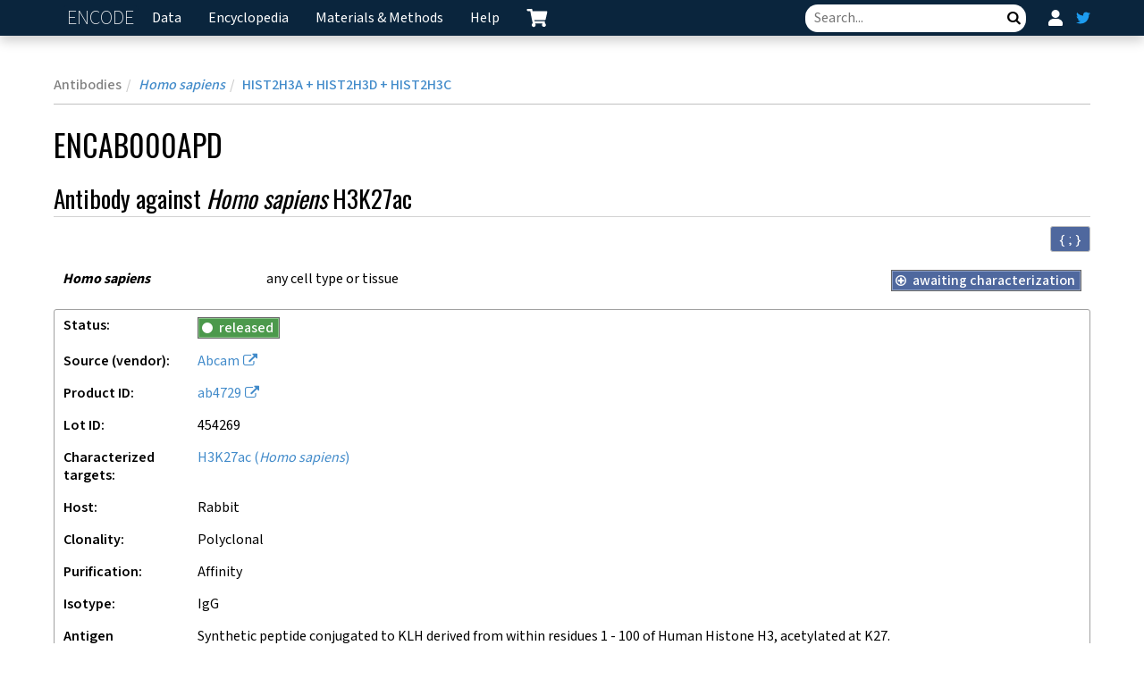

--- FILE ---
content_type: text/html; charset=utf-8
request_url: https://www.encodeproject.org/antibodies/ENCAB000APD/
body_size: 9775
content:
<!DOCTYPE html>
<html lang="en" data-reactroot=""><head><meta charSet="utf-8"/><meta http-equiv="X-UA-Compatible" content="IE=edge"/><meta name="viewport" content="width=device-width, initial-scale=1.0"/><title>ENCAB000APD – ENCODE</title><link rel="canonical" href="https://www.encodeproject.org/antibodies/ENCAB000APD/"/><link rel="stylesheet" href="/static/build/./css/style.4cf2ae2e8d2b4034dddb.css"/><link href="https://fonts.googleapis.com/css2?family=Mada:wght@200;400;500;600;700&amp;family=Oswald:wght@200;300;400;500&amp;family=Quicksand:wght@300;400;600&amp;display=swap" rel="stylesheet"/><script async="" src="//www.google-analytics.com/analytics.js"></script><script async="" src="https://www.googletagmanager.com/gtag/js?id=G-GY70FXW0SB"></script><script>
                            window.dataLayer = window.dataLayer || [];
                            function gtag(){dataLayer.push(arguments);}
                            gtag('js', new Date());
                            gtag('config', 'G-GY70FXW0SB');
                        </script><script data-prop-name="inline">/*! For license information please see inline.js.LICENSE.txt */
!function(e){function n(n){for(var t,r,i=n[0],c=n[1],a=0,f=[];a<i.length;a++)r=i[a],Object.prototype.hasOwnProperty.call(o,r)&&o[r]&&f.push(o[r][0]),o[r]=0;for(t in c)Object.prototype.hasOwnProperty.call(c,t)&&(e[t]=c[t]);for(u&&u(n);f.length;)f.shift()()}var t={},o={4:0};function r(n){if(t[n])return t[n].exports;var o=t[n]={i:n,l:!1,exports:{}};return e[n].call(o.exports,o,o.exports,r),o.l=!0,o.exports}r.e=function(e){var n=[],t=o[e];if(0!==t)if(t)n.push(t[2]);else{var i=new Promise((function(n,r){t=o[e]=[n,r]}));n.push(t[2]=i);var c,a=document.createElement("script");a.charset="utf-8",a.timeout=120,r.nc&&a.setAttribute("nonce",r.nc),a.src=function(e){return r.p+""+({1:"chartjs",2:"vendors~chartjs",3:"bundle",6:"vendors~brace",7:"vendors~bundle"}[e]||e)+"."+{0:"b7b3721ca3e32086affa",1:"ba624825bc303cdb3f36",2:"95237f6a9d35cd816824",3:"65a7c4a58e61a600c777",6:"ba528739f5eb200850d8",7:"7a13955650f10f3bf03c",8:"552a95311ffffcb176c5",9:"a61f099065232d1ab6bb"}[e]+".js"}(e);var u=new Error;c=function(n){a.onerror=a.onload=null,clearTimeout(f);var t=o[e];if(0!==t){if(t){var r=n&&("load"===n.type?"missing":n.type),i=n&&n.target&&n.target.src;u.message="Loading chunk "+e+" failed.\n("+r+": "+i+")",u.name="ChunkLoadError",u.type=r,u.request=i,t[1](u)}o[e]=void 0}};var f=setTimeout((function(){c({type:"timeout",target:a})}),12e4);a.onerror=a.onload=c,document.head.appendChild(a)}return Promise.all(n)},r.m=e,r.c=t,r.d=function(e,n,t){r.o(e,n)||Object.defineProperty(e,n,{enumerable:!0,get:t})},r.r=function(e){"undefined"!=typeof Symbol&&Symbol.toStringTag&&Object.defineProperty(e,Symbol.toStringTag,{value:"Module"}),Object.defineProperty(e,"__esModule",{value:!0})},r.t=function(e,n){if(1&n&&(e=r(e)),8&n)return e;if(4&n&&"object"==typeof e&&e&&e.__esModule)return e;var t=Object.create(null);if(r.r(t),Object.defineProperty(t,"default",{enumerable:!0,value:e}),2&n&&"string"!=typeof e)for(var o in e)r.d(t,o,function(n){return e[n]}.bind(null,o));return t},r.n=function(e){var n=e&&e.__esModule?function(){return e.default}:function(){return e};return r.d(n,"a",n),n},r.o=function(e,n){return Object.prototype.hasOwnProperty.call(e,n)},r.p="/static/build/",r.oe=function(e){throw console.error(e),e};var i=window.webpackJsonp=window.webpackJsonp||[],c=i.push.bind(i);i.push=n,i=i.slice();for(var a=0;a<i.length;a++)n(i[a]);var u=c;r(r.s=6)}([function(e,n){var t;t=function(){return this}();try{t=t||new Function("return this")()}catch(e){"object"==typeof window&&(t=window)}e.exports=t},function(e,n,t){"use strict";(function(n){n.ga=n.ga||function(){(ga.q=ga.q||[]).push(arguments)},ga.l=+new Date,e.exports=n.ga}).call(this,t(0))},function(e,n,t){var o,r;!function(i){if(void 0===(r="function"==typeof(o=i)?o.call(n,t,n,e):o)||(e.exports=r),!0,e.exports=i(),!!0){var c=window.Cookies,a=window.Cookies=i();a.noConflict=function(){return window.Cookies=c,a}}}((function(){function e(){for(var e=0,n={};e<arguments.length;e++){var t=arguments[e];for(var o in t)n[o]=t[o]}return n}function n(e){return e.replace(/(%[0-9A-Z]{2})+/g,decodeURIComponent)}return function t(o){function r(){}function i(n,t,i){if("undefined"!=typeof document){"number"==typeof(i=e({path:"/"},r.defaults,i)).expires&&(i.expires=new Date(1*new Date+864e5*i.expires)),i.expires=i.expires?i.expires.toUTCString():"";try{var c=JSON.stringify(t);/^[\{\[]/.test(c)&&(t=c)}catch(e){}t=o.write?o.write(t,n):encodeURIComponent(String(t)).replace(/%(23|24|26|2B|3A|3C|3E|3D|2F|3F|40|5B|5D|5E|60|7B|7D|7C)/g,decodeURIComponent),n=encodeURIComponent(String(n)).replace(/%(23|24|26|2B|5E|60|7C)/g,decodeURIComponent).replace(/[\(\)]/g,escape);var a="";for(var u in i)i[u]&&(a+="; "+u,!0!==i[u]&&(a+="="+i[u].split(";")[0]));return document.cookie=n+"="+t+a}}function c(e,t){if("undefined"!=typeof document){for(var r={},i=document.cookie?document.cookie.split("; "):[],c=0;c<i.length;c++){var a=i[c].split("="),u=a.slice(1).join("=");t||'"'!==u.charAt(0)||(u=u.slice(1,-1));try{var f=n(a[0]);if(u=(o.read||o)(u,f)||n(u),t)try{u=JSON.parse(u)}catch(e){}if(r[f]=u,e===f)break}catch(e){}}return e?r[e]:r}}return r.set=i,r.get=function(e){return c(e,!1)},r.getJSON=function(e){return c(e,!0)},r.remove=function(n,t){i(n,"",e(t,{expires:-1}))},r.defaults={},r.withConverter=t,r}((function(){}))}))},function(e,n,t){var o,r,i;i=function(){var e,n,t=document,o=t.getElementsByTagName("head")[0],r={},i={},c={},a={};function u(e,n){for(var t=0,o=e.length;t<o;++t)if(!n(e[t]))return!1;return 1}function f(e,n){u(e,(function(e){return n(e),1}))}function s(n,t,o){n=n.push?n:[n];var d=t&&t.call,p=d?t:o,h=d?n.join(""):t,v=n.length;function g(e){return e.call?e():r[e]}function m(){if(!--v)for(var e in r[h]=1,p&&p(),c)u(e.split("|"),g)&&!f(c[e],g)&&(c[e]=[])}return setTimeout((function(){f(n,(function n(t,o){return null===t?m():(o||/^https?:\/\//.test(t)||!e||(t=-1===t.indexOf(".js")?e+t+".js":e+t),a[t]?(h&&(i[h]=1),2==a[t]?m():setTimeout((function(){n(t,!0)}),0)):(a[t]=1,h&&(i[h]=1),void l(t,m)))}))}),0),s}function l(e,r){var i,c=t.createElement("script");c.onload=c.onerror=c.onreadystatechange=function(){c.readyState&&!/^c|loade/.test(c.readyState)||i||(c.onload=c.onreadystatechange=null,i=1,a[e]=2,r())},c.async=1,c.src=n?e+(-1===e.indexOf("?")?"?":"&")+n:e,o.insertBefore(c,o.lastChild)}return s.get=l,s.order=function(e,n,t){!function o(r){r=e.shift(),e.length?s(r,o):s(r,n,t)}()},s.path=function(n){e=n},s.urlArgs=function(e){n=e},s.ready=function(e,n,t){e=e.push?e:[e];var o,i=[];return!f(e,(function(e){r[e]||i.push(e)}))&&u(e,(function(e){return r[e]}))?n():(o=e.join("|"),c[o]=c[o]||[],c[o].push(n),t&&t(i)),s},s.done=function(e){s([null],e)},s},e.exports?e.exports=i():void 0===(r="function"==typeof(o=i)?o.call(n,t,n,e):o)||(e.exports=r)},,,function(e,n,t){"use strict";const o=t(2);window.stats_cookie=o.get("X-Stats")||"",o.set("X-Stats","",{path:"/",expires:new Date(0)});const r=t(1);r("create",{"www.encodeproject.org":"UA-47809317-1"}[document.location.hostname]||"UA-47809317-2",{cookieDomain:"none",siteSpeedSampleRate:100}),r("send","pageview"),window.onload=()=>{window._onload_event_fired=!0};t(3).path("/static/build/"),Promise.all([t.e(7),t.e(3)]).then((e=>{t(4),t(5)}).bind(null,t)).catch(t.oe)}]);
//# sourceMappingURL=inline.js.map</script></head><body><script data-prop-name="context" type="application/json">

{"product_id":"ab4729","lot_id":"454269","url":"http://www.abcam.com/histone-h3-acetyl-k27-antibody-chip-grade-ab4729.html","source":{"aliases":[],"description":"Abcam","name":"abcam","title":"Abcam","url":"http://www.abcam.com","schema_version":"6","status":"released","@id":"/sources/abcam/","@type":["Source","Item"],"uuid":"b40f24ee-8803-4937-9223-1df3a6bf3cd9"},"date_created":"2013-09-13T13:23:28.923155-08:00","submitted_by":"/users/0d48e8c4-5954-4bf5-8c75-1e386eb27e31/","status":"released","lab":"/labs/roadmap-epigenomics/","award":{"status":"current","schema_version":"11","title":"ROADMAP","name":"ROADMAP","pi":"/users/0d48e8c4-5954-4bf5-8c75-1e386eb27e31/","rfa":"Roadmap","project":"Roadmap","viewing_group":"REMC","@id":"/awards/ROADMAP/","@type":["Award","Item"],"uuid":"b15147e2-eadb-44f3-bb89-597657a01d47"},"aliases":[],"accession":"ENCAB000APD","schema_version":"10","alternate_accessions":[],"lot_id_alias":[],"antigen_description":"Synthetic peptide conjugated to KLH derived from within residues 1 - 100 of Human Histone H3, acetylated at K27.","clonality":"polyclonal","dbxrefs":["AR:AB_2118291"],"host_organism":{"schema_version":"6","scientific_name":"Oryctolagus cuniculus","name":"rabbit","status":"released","taxon_id":"9986","@id":"/organisms/rabbit/","@type":["Organism","Item"],"uuid":"4f98fd6a-0e61-4988-9032-a5116f6d0607"},"isotype":"IgG","purifications":["affinity"],"targets":[{"status":"released","aliases":[],"schema_version":"14","genes":[{"status":"released","schema_version":"3","geneid":"333932","ncbi_entrez_status":"live","symbol":"HIST2H3A","name":"histone cluster 2 H3 family member a","synonyms":["H3/n","H3/o"],"dbxrefs":["RefSeq:NM_001005464.3","HGNC:20505","Vega:OTTHUMG00000012094","UniProtKB:Q71DI3","ENSEMBL:ENSG00000203852","RefSeq:NM_001005464.2"],"locations":[{"assembly":"GRCh38","chromosome":"chr1","start":149852608,"end":149853125},{"assembly":"hg19","chromosome":"chr1","start":149824181,"end":149824687}],"organism":"/organisms/human/","@id":"/genes/333932/","@type":["Gene","Item"],"uuid":"1b617f42-8051-411f-9c17-45c606d1672b","title":"HIST2H3A (Homo sapiens)","targets":["/targets/H3K9me2-human/","/targets/H3K27ac-human/","/targets/H3K27me3-human/","/targets/H3K36me3-human/","/targets/H3K4me1-human/","/targets/H3K4me2-human/","/targets/H3K4me3-human/","/targets/H3K79me2-human/","/targets/H3K9ac-human/","/targets/H3K9me1-human/","/targets/H3K9me3-human/"]},{"status":"released","schema_version":"3","geneid":"653604","ncbi_entrez_status":"live","symbol":"HIST2H3D","name":"histone cluster 2 H3 family member d","dbxrefs":["Vega:OTTHUMG00000012092","RefSeq:NM_001123375.2","RefSeq:NM_001123375.3","UniProtKB:Q71DI3","ENSEMBL:ENSG00000183598","HGNC:25311"],"locations":[{"assembly":"GRCh38","chromosome":"chr1","start":149813225,"end":149813693},{"assembly":"hg19","chromosome":"chr1","start":149784780,"end":149785236}],"organism":"/organisms/human/","@id":"/genes/653604/","@type":["Gene","Item"],"uuid":"36d725d5-246a-4fdd-b83d-d6f8c7e07655","title":"HIST2H3D (Homo sapiens)","targets":["/targets/H3K9me2-human/","/targets/H3K27ac-human/","/targets/H3K27me3-human/","/targets/H3K36me3-human/","/targets/H3K4me1-human/","/targets/H3K4me2-human/","/targets/H3K4me3-human/","/targets/H3K79me2-human/","/targets/H3K9ac-human/","/targets/H3K9me1-human/","/targets/H3K9me3-human/"]},{"status":"released","schema_version":"3","geneid":"126961","ncbi_entrez_status":"live","symbol":"HIST2H3C","name":"histone cluster 2 H3 family member c","synonyms":["H3FM","H3","H3/M","H3/m","H3F2","H3.2","MGC9629","H3FN"],"dbxrefs":["RefSeq:NM_021059.2","ENSEMBL:ENSG00000203811","MIM:142780","UniProtKB:Q71DI3","Vega:OTTHUMG00000012190","HGNC:20503","RefSeq:NM_021059.3"],"locations":[{"assembly":"GRCh38","chromosome":"chr1","start":149840687,"end":149841208},{"assembly":"hg19","chromosome":"chr1","start":149812259,"end":149812765}],"organism":"/organisms/human/","@id":"/genes/126961/","@type":["Gene","Item"],"uuid":"a3c46d2b-b825-4074-960e-2257870a6c8b","title":"HIST2H3C (Homo sapiens)","targets":["/targets/H3K9me2-human/","/targets/H3K27ac-human/","/targets/H3K27me3-human/","/targets/H3K36me3-human/","/targets/H3K4me1-human/","/targets/H3K4me2-human/","/targets/H3K4me3-human/","/targets/H3K79me2-human/","/targets/H3K9ac-human/","/targets/H3K9me1-human/","/targets/H3K9me3-human/"]}],"modifications":[{"modification":"Acetylation","position":27,"amino_acid_code":"K"}],"label":"H3K27ac","investigated_as":["histone","narrow histone mark"],"@id":"/targets/H3K27ac-human/","@type":["Target","Item"],"uuid":"a2cd45c9-f214-4af8-9051-87afc828c987","organism":{"schema_version":"6","scientific_name":"Homo sapiens","name":"human","status":"released","taxon_id":"9606","@id":"/organisms/human/","@type":["Organism","Item"],"uuid":"7745b647-ff15-4ff3-9ced-b897d4e2983c"},"name":"H3K27ac-human","title":"H3K27ac (Homo sapiens)"}],"@id":"/antibodies/ENCAB000APD/","@type":["AntibodyLot","Item"],"uuid":"3352e97c-4a6d-4422-838d-7580b99dcf44","title":"ENCAB000APD","characterizations":[],"used_by_biosample_characterizations":[],"lot_reviews":[{"biosample_term_name":"any cell type or tissue","biosample_term_id":"NTR:99999999","organisms":[{"schema_version":"6","scientific_name":"Homo sapiens","name":"human","status":"released","taxon_id":"9606","@id":"/organisms/human/","@type":["Organism","Item"],"uuid":"7745b647-ff15-4ff3-9ced-b897d4e2983c"}],"targets":[{"status":"released","aliases":[],"schema_version":"14","genes":[{"status":"released","schema_version":"3","geneid":"333932","ncbi_entrez_status":"live","symbol":"HIST2H3A","name":"histone cluster 2 H3 family member a","synonyms":["H3/n","H3/o"],"dbxrefs":["RefSeq:NM_001005464.3","HGNC:20505","Vega:OTTHUMG00000012094","UniProtKB:Q71DI3","ENSEMBL:ENSG00000203852","RefSeq:NM_001005464.2"],"locations":[{"assembly":"GRCh38","chromosome":"chr1","start":149852608,"end":149853125},{"assembly":"hg19","chromosome":"chr1","start":149824181,"end":149824687}],"organism":"/organisms/human/","@id":"/genes/333932/","@type":["Gene","Item"],"uuid":"1b617f42-8051-411f-9c17-45c606d1672b","title":"HIST2H3A (Homo sapiens)","targets":["/targets/H3K9me2-human/","/targets/H3K27ac-human/","/targets/H3K27me3-human/","/targets/H3K36me3-human/","/targets/H3K4me1-human/","/targets/H3K4me2-human/","/targets/H3K4me3-human/","/targets/H3K79me2-human/","/targets/H3K9ac-human/","/targets/H3K9me1-human/","/targets/H3K9me3-human/"]},{"status":"released","schema_version":"3","geneid":"653604","ncbi_entrez_status":"live","symbol":"HIST2H3D","name":"histone cluster 2 H3 family member d","dbxrefs":["Vega:OTTHUMG00000012092","RefSeq:NM_001123375.2","RefSeq:NM_001123375.3","UniProtKB:Q71DI3","ENSEMBL:ENSG00000183598","HGNC:25311"],"locations":[{"assembly":"GRCh38","chromosome":"chr1","start":149813225,"end":149813693},{"assembly":"hg19","chromosome":"chr1","start":149784780,"end":149785236}],"organism":"/organisms/human/","@id":"/genes/653604/","@type":["Gene","Item"],"uuid":"36d725d5-246a-4fdd-b83d-d6f8c7e07655","title":"HIST2H3D (Homo sapiens)","targets":["/targets/H3K9me2-human/","/targets/H3K27ac-human/","/targets/H3K27me3-human/","/targets/H3K36me3-human/","/targets/H3K4me1-human/","/targets/H3K4me2-human/","/targets/H3K4me3-human/","/targets/H3K79me2-human/","/targets/H3K9ac-human/","/targets/H3K9me1-human/","/targets/H3K9me3-human/"]},{"status":"released","schema_version":"3","geneid":"126961","ncbi_entrez_status":"live","symbol":"HIST2H3C","name":"histone cluster 2 H3 family member c","synonyms":["H3FM","H3","H3/M","H3/m","H3F2","H3.2","MGC9629","H3FN"],"dbxrefs":["RefSeq:NM_021059.2","ENSEMBL:ENSG00000203811","MIM:142780","UniProtKB:Q71DI3","Vega:OTTHUMG00000012190","HGNC:20503","RefSeq:NM_021059.3"],"locations":[{"assembly":"GRCh38","chromosome":"chr1","start":149840687,"end":149841208},{"assembly":"hg19","chromosome":"chr1","start":149812259,"end":149812765}],"organism":"/organisms/human/","@id":"/genes/126961/","@type":["Gene","Item"],"uuid":"a3c46d2b-b825-4074-960e-2257870a6c8b","title":"HIST2H3C (Homo sapiens)","targets":["/targets/H3K9me2-human/","/targets/H3K27ac-human/","/targets/H3K27me3-human/","/targets/H3K36me3-human/","/targets/H3K4me1-human/","/targets/H3K4me2-human/","/targets/H3K4me3-human/","/targets/H3K79me2-human/","/targets/H3K9ac-human/","/targets/H3K9me1-human/","/targets/H3K9me3-human/"]}],"modifications":[{"modification":"Acetylation","position":27,"amino_acid_code":"K"}],"label":"H3K27ac","investigated_as":["histone","narrow histone mark"],"@id":"/targets/H3K27ac-human/","@type":["Target","Item"],"uuid":"a2cd45c9-f214-4af8-9051-87afc828c987","organism":{"schema_version":"6","scientific_name":"Homo sapiens","name":"human","status":"released","taxon_id":"9606","@id":"/organisms/human/","@type":["Organism","Item"],"uuid":"7745b647-ff15-4ff3-9ced-b897d4e2983c"},"name":"H3K27ac-human","title":"H3K27ac (Homo sapiens)"}],"status":"awaiting characterization","detail":"Awaiting submission of primary and secondary characterizations."}],"@context":"/terms/","audit":{}}

</script><div id="slot-application" class="done"><div id="application"><div class="loading-spinner"></div><div id="layout"><div id="navbar" class="navbar__wrapper"><nav class="navbar"><div class="navbar__container"><div class="navbar__header"><div class="navbar__brand"><button type="button" class="home-brand">ENCODE<span class="sr-only">Home</span></button></div><button type="button" class="navbar__trigger collapsed" aria-label="Navigation trigger" aria-controls="main" aria-expanded="false"><svg focusable="false" width="29" height="29" viewBox="0 0 29 29"><path d="M27.92,5H1.08C0.48,5,0,4.52,0,3.92V1.08C0,0.48,0.48,0,1.08,0h26.85C28.52,0,29,0.48,29,1.08v2.85 C29,4.52,28.52,5,27.92,5z"></path><path d="M27.92,17H1.08C0.48,17,0,16.52,0,15.92v-2.85C0,12.48,0.48,12,1.08,12h26.85c0.59,0,1.08,0.48,1.08,1.08v2.85 C29,16.52,28.52,17,27.92,17z"></path><path d="M27.92,29H1.08C0.48,29,0,28.52,0,27.92v-2.85C0,24.48,0.48,24,1.08,24h26.85c0.59,0,1.08,0.48,1.08,1.08v2.85 C29,28.52,28.52,29,27.92,29z"></path></svg></button></div><div class="navbar__content collapsed" id="main"><ul class="navbar__nav"><li class="dropdown"><button type="button" id="data" class="dropdown__toggle" data-toggle="dropdown" aria-haspopup="true" aria-expanded="false" aria-label="">Data</button><ul class="dropdown__menu" aria-labelledby="data"><li><div class="disabled-menu-item "><a href="">Functional Genomics data</a><div class="tooltip-container"><button aria-describedby="" class="tooltip-container__trigger " type="button"><i class="icon icon-question-circle"></i></button></div></div></li><li><a href="/search/?type=Experiment&amp;control_type!=*&amp;status=released&amp;perturbed=false" class="sub-menu">Experiment search</a></li><li><a href="/matrix/?type=Experiment&amp;control_type!=*&amp;status=released&amp;perturbed=false" class="sub-menu">Experiment matrix</a></li><li><a href="/chip-seq-matrix/?type=Experiment&amp;replicates.library.biosample.donor.organism.scientific_name=Homo%20sapiens&amp;assay_title=Histone%20ChIP-seq&amp;assay_title=Mint-ChIP-seq&amp;status=released" class="sub-menu">ChIP-seq matrix</a></li><li><a href="/summary/?type=Experiment&amp;control_type!=*&amp;replicates.library.biosample.donor.organism.scientific_name=Homo+sapiens&amp;status=released" class="sub-menu">Human and mouse body maps</a></li><li><a href="/series-search/?type=OrganismDevelopmentSeries&amp;status=released" class="sub-menu">Functional genomics series</a></li><li><a href="/single-cell/?type=Experiment&amp;assay_slims=Single+cell&amp;status=released&amp;replicates.library.biosample.donor.organism.scientific_name=Homo%20sapiens" class="sub-menu">Single-cell experiments</a></li><li><div class="dropdown-sep"></div></li><li><div class="disabled-menu-item "><a href="">Functional Characterization data</a><div class="tooltip-container"><button aria-describedby="" class="tooltip-container__trigger " type="button"><i class="icon icon-question-circle"></i></button></div></div></li><li><a href="/search/?type=FunctionalCharacterizationExperiment&amp;type=FunctionalCharacterizationSeries&amp;type=TransgenicEnhancerExperiment&amp;config=FunctionalCharacterization&amp;datapoint=false&amp;control_type!=*&amp;status=released" class="sub-menu">Experiment search</a></li><li><a href="/functional-characterization-matrix/?type=FunctionalCharacterizationExperiment&amp;type=FunctionalCharacterizationSeries&amp;type=TransgenicEnhancerExperiment&amp;config=FunctionalCharacterization&amp;datapoint=false&amp;control_type!=*&amp;status=released" class="sub-menu">Experiment matrix</a></li><li><div class="dropdown-sep"></div></li><li><a href="" class="disabled-menu-item">Cloud Resources</a></li><li><a href="https://registry.opendata.aws/encode-project/" class="sub-menu">AWS Open Data</a></li><li><div class="dropdown-sep"></div></li><li><a href="" class="disabled-menu-item">Collections</a></li><li><a href="/encore-matrix/?type=Experiment&amp;status=released&amp;internal_tags=ENCORE" class="sub-menu">RNA-protein interactions (ENCORE)</a></li><li><a href="/entex-matrix/?type=Experiment&amp;status=released&amp;internal_tags=ENTEx" class="sub-menu">Epigenomes from four individuals (ENTEx)</a></li><li><a href="/brain-matrix/?type=Experiment&amp;status=released&amp;internal_tags=RushAD" class="sub-menu">Rush Alzheimer’s disease study</a></li><li><a href="/stem-cell-matrix/?type=Experiment&amp;replicates.library.biosample.donor.accession=ENCDO222AAA&amp;status=released&amp;control_type!=*" class="sub-menu">Stem cell differentiation</a></li><li><a href="/deeply-profiled-uniform-batch-matrix/?type=Experiment&amp;control_type!=*&amp;status=released&amp;replicates.library.biosample.biosample_ontology.term_id=EFO:0002106&amp;replicates.library.biosample.biosample_ontology.term_id=EFO:0001203&amp;replicates.library.biosample.biosample_ontology.term_id=EFO:0006711&amp;replicates.library.biosample.biosample_ontology.term_id=EFO:0002713&amp;replicates.library.biosample.biosample_ontology.term_id=EFO:0002847&amp;replicates.library.biosample.biosample_ontology.term_id=EFO:0002074&amp;replicates.library.biosample.biosample_ontology.term_id=EFO:0001200&amp;replicates.library.biosample.biosample_ontology.term_id=EFO:0009747&amp;replicates.library.biosample.biosample_ontology.term_id=EFO:0002824&amp;replicates.library.biosample.biosample_ontology.term_id=CL:0002327&amp;replicates.library.biosample.biosample_ontology.term_id=CL:0002618&amp;replicates.library.biosample.biosample_ontology.term_id=EFO:0002784&amp;replicates.library.biosample.biosample_ontology.term_id=EFO:0001196&amp;replicates.library.biosample.biosample_ontology.term_id=EFO:0001187&amp;replicates.library.biosample.biosample_ontology.term_id=EFO:0002067&amp;replicates.library.biosample.biosample_ontology.term_id=EFO:0001099&amp;replicates.library.biosample.biosample_ontology.term_id=EFO:0002819&amp;replicates.library.biosample.biosample_ontology.term_id=EFO:0009318&amp;replicates.library.biosample.biosample_ontology.term_id=EFO:0001086&amp;replicates.library.biosample.biosample_ontology.term_id=EFO:0007950&amp;replicates.library.biosample.biosample_ontology.term_id=EFO:0003045&amp;replicates.library.biosample.biosample_ontology.term_id=EFO:0003042&amp;replicates.library.biosample.internal_tags=Deeply%20Profiled" class="sub-menu">Deeply profiled cell lines</a></li><li><a href="/human-donor-matrix/?type=Experiment&amp;control_type!=*&amp;replicates.library.biosample.donor.organism.scientific_name=Homo+sapiens&amp;biosample_ontology.classification=tissue&amp;status=released&amp;config=HumanDonorMatrix" class="sub-menu">Human donor matrix</a></li><li><a href="/immune-cells/?type=Experiment&amp;replicates.library.biosample.donor.organism.scientific_name=Homo+sapiens&amp;biosample_ontology.cell_slims=hematopoietic+cell&amp;biosample_ontology.classification=primary+cell&amp;control_type!=*&amp;status=released&amp;biosample_ontology.system_slims=immune+system&amp;biosample_ontology.system_slims=circulatory+system&amp;config=immune" class="sub-menu">Immune cells</a></li><li><a href="/reference-epigenome-matrix/?type=Experiment&amp;control_type!=*&amp;related_series.@type=ReferenceEpigenome&amp;replicates.library.biosample.donor.organism.scientific_name=Homo+sapiens&amp;status=released" class="sub-menu">Human reference epigenomes</a></li><li><a href="/reference-epigenome-matrix/?type=Experiment&amp;control_type!=*&amp;related_series.@type=ReferenceEpigenome&amp;replicates.library.biosample.donor.organism.scientific_name=Mus+musculus&amp;status=released" class="sub-menu">Mouse reference epigenomes</a></li><li><a href="/mouse-development-matrix/?type=Experiment&amp;status=released&amp;related_series.@type=OrganismDevelopmentSeries&amp;replicates.library.biosample.organism.scientific_name=Mus+musculus" class="sub-menu">Mouse development matrix</a></li><li><a href="/degron-matrix/?type=Experiment&amp;control_type!=*&amp;status=released&amp;internal_tags=Degron" class="sub-menu">Protein knockdown (Degron)</a></li><li><div class="dropdown-sep"></div></li><li><a href="/region-search/" class="">Search by region</a></li><li><a href="/publications/" class="">Publications</a></li><li><a href="/rnaget-report/?type=RNAExpression" class="">RNA-Get (gene expression)</a></li></ul></li><li class="dropdown"><button type="button" id="encyclopedia" class="dropdown__toggle" data-toggle="dropdown" aria-haspopup="true" aria-expanded="false" aria-label="">Encyclopedia</button><ul class="dropdown__menu" aria-labelledby="encyclopedia"><li><a href="/data/annotations/" class="">About</a></li><li><div class="dropdown-sep"></div></li><li><a href="https://screen.wenglab.org/" class="">Visualize (SCREEN)</a></li><li><a href="/encyclopedia/?type=File&amp;annotation_type=candidate+Cis-Regulatory+Elements&amp;assembly=GRCh38&amp;file_format=bigBed&amp;file_format=bigWig&amp;encyclopedia_version=current" class="">Encyclopedia browser</a></li><li><a href="/search/?type=Annotation&amp;encyclopedia_version=current&amp;status=released" class="">Search</a></li><li><a href="https://screen.wenglab.org/index/about" class="">Methods</a></li></ul></li><li class="dropdown"><button type="button" id="materialsmethods" class="dropdown__toggle" data-toggle="dropdown" aria-haspopup="true" aria-expanded="false" aria-label="">Materials &amp; Methods</button><ul class="dropdown__menu" aria-labelledby="materialsmethods"><li><a href="/search/?type=AntibodyLot&amp;status=released" class="">Antibodies</a></li><li><a href="/data-standards/reference-sequences/" class="">Genome references</a></li><li><div class="dropdown-sep"></div></li><li><a href="/data-standards/" class="">Assays and standards</a></li><li><a href="/glossary/" class="">Glossary</a></li><li><a href="/help/file-formats/" class="">File formats</a></li><li><a href="/encode-software/?type=Software" class="">Software tools</a></li><li><a href="/pipelines/" class="">Pipelines</a></li><li><div class="dropdown-sep"></div></li><li><a href="/help/data-organization/" class="">Data organization</a></li><li><a href="/about/data-use-policy/" class="">Release policy</a></li><li><a href="/profiles/" class="">Schemas</a></li></ul></li><li class="dropdown"><button type="button" id="help" class="dropdown__toggle" data-toggle="dropdown" aria-haspopup="true" aria-expanded="false" aria-label="">Help</button><ul class="dropdown__menu" aria-labelledby="help"><li><a href="/help/getting-started/" class="">Using the portal</a></li><li><a href="/help/cart/" class="">Cart</a></li><li><a href="/help/rest-api/" class="">REST API</a></li><li><a href="/help/citing-encode" class="">Citing ENCODE</a></li><li><a href="/help/faq/" class="">FAQ</a></li><li><div class="dropdown-sep"></div></li><li><a href="/help/project-overview/" class="">Project Overview</a></li><li><a href="/help/collaborations/" class="">Collaborations</a></li><li><div class="dropdown-sep"></div></li><li><a href="/help/events/" class="">ENCODE workshops</a></li><li><a href="/help/contacts/" class="">About the DCC</a></li></ul></li><li class="dropdown"><button type="button" id="cart-control" class="dropdown__toggle cart__nav-button" data-toggle="dropdown" aria-haspopup="true" aria-expanded="false" aria-label=" cart containing 0 item"><div class="cart__nav"><div class="cart__nav-icon"><svg id="Cart" data-name="Cart" xmlns="http://www.w3.org/2000/svg" viewBox="0 0 16 16" style="fill:#fff"><path d="M12,12.23H6.5a1.5,1.5,0,0,0,.11.13,1.48,1.48,0,0,1,.31.79,1.42,1.42,0,0,1-.3,1,1.46,1.46,0,0,1-2.23.12,1.31,1.31,0,0,1-.4-.8,1.46,1.46,0,0,1,.33-1.17,1.43,1.43,0,0,1,.35-.3s0,0,0-.08c-.18-.88-.37-1.77-.55-2.65s-.29-1.45-.44-2.18-.33-1.61-.5-2.41C3.11,4.14,3,3.58,2.88,3c0-.06,0-.08-.1-.08H1.05a.69.69,0,0,1-.4-.11.65.65,0,0,1-.27-.51V1.85a.64.64,0,0,1,.54-.6h.19c.84,0,1.68,0,2.51,0a.68.68,0,0,1,.75.62c.06.33.13.67.2,1,0,.06,0,.07.09.07H14.91a.64.64,0,0,1,.66.78c-.17.76-.34,1.52-.52,2.28s-.37,1.63-.55,2.44l-.18.79a.64.64,0,0,1-.6.47H6.05c-.08,0-.08,0-.07.08,0,.23.1.46.14.69a.09.09,0,0,0,.11.08h7a.65.65,0,0,1,.44.15.62.62,0,0,1,.21.65c0,.19-.08.38-.13.57,0,0,0,.06,0,.07A1.43,1.43,0,0,1,14.51,13a1.37,1.37,0,0,1-.32,1.18,1.39,1.39,0,0,1-.81.5,1.45,1.45,0,0,1-1.25-.29,1.46,1.46,0,0,1-.54-.94,1.44,1.44,0,0,1,.33-1.16Z"></path></svg></div><div class="cart__nav-spinner"><svg id="Spinner" data-name="Spinner" version="1.1" xmlns="http://www.w3.org/2000/svg" width="100%" height="100%" viewBox="0 0 50 50" class="svg-icon svg-icon-spinner"><path fill="#000" d="M43.935,25.145c0-10.318-8.364-18.683-18.683-18.683c-10.318,0-18.683,8.365-18.683,18.683h4.068c0-8.071,6.543-14.615,14.615-14.615c8.072,0,14.615,6.543,14.615,14.615H43.935z"></path></svg></div></div></button><ul class="dropdown__menu" aria-labelledby="cart-control"><li><button type="button" data-trigger="login">Sign in / Create account</button></li><li><a href="/search/?type=Cart&amp;status=listed&amp;status=released">Listed carts</a></li></ul></li></ul><ul class="navbar__nav"><li class="navbar__item navbar__item--search"><form class="multisearch__multiform" action="/search/"><input type="text" autoComplete="off" name="searchTerm" placeholder="Search..." value=""/><button type="submit" class="search-button"><i class="icon icon-search"></i><span class="sr-only">Search</span></button></form></li><li class="dropdown" id="user-actions-footer"><a href="#!" class="dropdown__toggle" data-trigger="login" disabled=""><svg version="1.1" xmlns="http://www.w3.org/2000/svg" viewBox="0 0 448 512" class="svg-icon svg-icon-user"><path d="M224,256c70.7,0,128-57.3,128-128S294.7,0,224,0S96,57.3,96,128S153.3,256,224,256z M134.4,288C85,297,0,348.2,0,422.4V464 c0,26.5,0,48,48,48h352c48,0,48-21.5,48-48v-41.6c0-74.2-92.8-125.4-134.4-134.4S183.8,279,134.4,288z"></path></svg></a></li><a href="https://twitter.com/EncodeDCC" class="navbar-twitter" target="_blank" rel="noopener noreferrer" aria-label="ENCODE Twitter feed"><svg version="1.1" xmlns="http://www.w3.org/2000/svg" viewBox="0 0 24 24" class="svg-icon svg-icon-twitter"><path d="M24,4.6c-0.9,0.4-1.8,0.7-2.8,0.8c1-0.6,1.8-1.6,2.2-2.7c-1,0.6-2,1-3.1,1.2c-0.9-1-2.2-1.6-3.6-1.6c-3.2,0-5.5,3-4.8,6 C7.7,8.1,4.1,6.1,1.7,3.1C0.4,5.4,1,8.3,3.2,9.7C2.4,9.7,1.6,9.5,1,9.1c-0.1,2.3,1.6,4.4,3.9,4.9c-0.7,0.2-1.5,0.2-2.2,0.1 c0.6,2,2.4,3.4,4.6,3.4c-2.1,1.6-4.7,2.3-7.3,2c2.2,1.4,4.8,2.2,7.5,2.2c9.1,0,14.3-7.7,14-14.6C22.5,6.4,23.3,5.5,24,4.6z"></path></svg></a></ul></div></div></nav></div><div id="content" class="container AntibodyLot Item"><div class="view-item type-AntibodyLot type-Item"><header><div class="top-accessories"><ol class="breadcrumb"><li><span>Antibodies</span></li><li><a href="/search/?type=AntibodyLot&amp;targets.organism.scientific_name=Homo+sapiens&amp;status=released" title="Search for Homo sapiens in released Antibodies"><span><span><i>Homo sapiens</i></span></span></a></li><li><a href="/search/?type=AntibodyLot&amp;targets.organism.scientific_name=Homo+sapiens&amp;targets.genes.symbol=HIST2H3A&amp;targets.genes.symbol=HIST2H3D&amp;targets.genes.symbol=HIST2H3C&amp;status=released" title="Search for Homo sapiens and HIST2H3A + HIST2H3D + HIST2H3C in released Antibodies"><span><span>HIST2H3A</span></span><span><span> + <!-- -->HIST2H3D</span></span><span><span> + <!-- -->HIST2H3C</span></span></a></li></ol></div><h1>ENCAB000APD</h1><div class="replacement-accessions"></div><h3><span>Antibody against <span><i>Homo sapiens</i> H3K27ac</span></span></h3><div class="item-accessories"><div class="item-accessories--left"></div><div class="item-accessories--right"><button type="button" class="btn btn-info btn-sm" title="Convert page to JSON-formatted data" aria-label="Convert page to JSON-formatted data">{ ; }</button></div></div></header><div class="antibody-statuses"><div class="panel panel-default"><div class="panel-body"><div class="antibody-status"><div class="antibody-status__group"><div class="antibody-status__organism">Homo sapiens</div><div class="antibody-status__terms">any cell type or tissue</div><div class="antibody-status__status"><div class="status--inline"><div class="status status--standard status--awaiting-characterization"><div class="status__icon status__icon--spacer"><svg xmlns="http://www.w3.org/2000/svg" viewBox="0 0 16 16"><path d="M8,0a8,8,0,1,0,8,8A8,8,0,0,0,8,0ZM8,14.17A6.17,6.17,0,1,1,14.17,8,6.17,6.17,0,0,1,8,14.17ZM9.5,6.5v-3h-3v3h-3v3h3v3h3v-3h3v-3Z"></path></svg></div><div class="status__label">awaiting characterization</div></div></div></div></div></div></div></div></div><div class="panel panel-default data-display"><div class="panel-body"><dl class="key-value"><div data-test="status"><dt>Status</dt><dd><div class="status--inline dd-status"><div class="status status--standard status--released" title="Antibody status"><div class="status__icon status__icon--spacer"><svg xmlns="http://www.w3.org/2000/svg" viewBox="0 0 16 16"><circle cx="8" cy="8" r="8"></circle></svg></div><div class="status__label">released</div></div></div></dd></div><div data-test="source"><dt>Source (vendor)</dt><dd><a href="http://www.abcam.com">Abcam</a></dd></div><div data-test="productid"><dt>Product ID</dt><dd><a href="http://www.abcam.com/histone-h3-acetyl-k27-antibody-chip-grade-ab4729.html">ab4729</a></dd></div><div data-test="lotid"><dt>Lot ID</dt><dd>454269</dd></div><div data-test="targets"><dt>Characterized targets</dt><dd><span><a href="/targets/H3K27ac-human/">H3K27ac<!-- --> (<i>Homo sapiens</i>)</a></span></dd></div><div data-test="host"><dt>Host</dt><dd class="sentence-case">rabbit</dd></div><div data-test="clonality"><dt>Clonality</dt><dd class="sentence-case">polyclonal</dd></div><div data-test="purifications"><dt>Purification</dt><dd class="sentence-case">affinity</dd></div><div data-test="isotype"><dt>Isotype</dt><dd class="sentence-case">IgG</dd></div><div data-test="antigendescription"><dt>Antigen description</dt><dd>Synthetic peptide conjugated to KLH derived from within residues 1 - 100 of Human Histone H3, acetylated at K27.</dd></div><div data-test="dbxrefs"><dt>External resources</dt><dd><ul class=""><li><a href="http://antibodyregistry.org/search.php?q=AB_2118291">AR:AB_2118291</a></li></ul></dd></div></dl></div></div><div class="communicating"><div class="loading-spinner"></div></div><div class="communicating"><div class="loading-spinner"></div></div></div></div><div id="layout-footer"></div></div><footer><div class="container"><div class="app-version"></div></div><div class="page-footer"><div class="container"><div class="footer-sections"><div class="footer-links-section"><ul class="footer-links"><li><a href="/help/citing-encode">Citing ENCODE</a></li><li><a href="https://www.stanford.edu/site/privacy/">Privacy</a></li><li><a href="mailto:encode-help@lists.stanford.edu">Contact</a></li></ul><ul class="footer-links"><li id="user-actions-footer"><a href="#" data-trigger="login" disabled="">Sign in / Create account</a></li></ul></div><div class="footer-logos-section"><ul class="footer-logos"><li><a href="/"><img src="/static/img/encode-logo-small-2x.png" alt="ENCODE" id="encode-logo" height="45px" width="78px"/></a></li><li><a href="http://www.stanford.edu"><img src="/static/img/su-logo-white-2x.png" alt="Stanford University" id="su-logo" width="105px" height="49px"/></a></li><li><a href="https://creativecommons.org/licenses/by/4.0/"><img src="/static/img/creative-commons-logo.png" alt="Creative Commons" id="cc-logo"/></a></li></ul></div></div><p class="copy-notice">©<!-- -->2026<!-- --> Stanford University</p></div></div></footer></div></div><div id="modal-root"></div></body></html>

--- FILE ---
content_type: application/x-javascript; charset=utf-8
request_url: https://cdn.auth0.com/client/WIOr638GdDdEGPJmABPhVzMn6SYUIdIH.js?t1768362030939
body_size: 186
content:
Auth0.setClient({"id":"WIOr638GdDdEGPJmABPhVzMn6SYUIdIH","tenant":"encode","subscription":"developer","authorize":"https://encode.auth0.com/authorize","callback":"http://localhost:6543/callback","hasAllowedOrigins":true,"strategies":[{"name":"auth0","connections":[{"name":"Username-Password-Authentication","showSignup":false,"showForgot":true}]},{"name":"github","connections":[{"name":"github","scope":["user:email"]}]},{"name":"google-oauth2","connections":[{"name":"google-oauth2","scope":["email","profile"]}]},{"name":"linkedin","connections":[{"name":"linkedin","scope":["r_liteprofile","r_emailaddress"]}]},{"name":"windowslive","connections":[{"name":"windowslive","scope":["wl.signin","wl.emails"]}]}]});